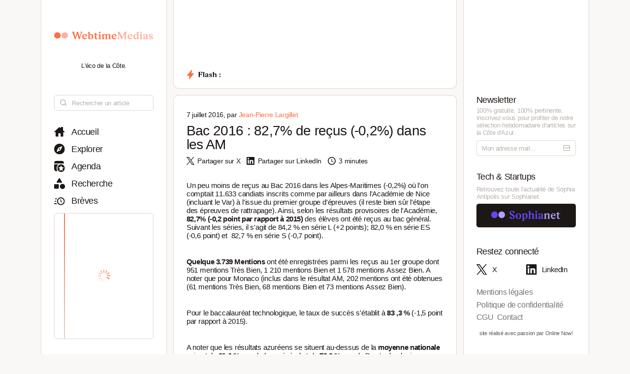

--- FILE ---
content_type: text/html; charset=utf-8
request_url: https://www.webtimemedias.com/article/bac-2016-827-de-recus-02-dans-les-am
body_size: 4814
content:
<!DOCTYPE html><html><head><link rel="publisher" href="https://plus.google.com/+WebtimeMedias" data-next-head=""/><meta name="google-site-verification" content="YOUR_VERIFICATION_CODE" data-next-head=""/><title data-next-head="">Bac 2016 : 82,7% de reçus (-0,2%) dans les AM | WebtimeMedias</title><meta charSet="UTF-8" data-next-head=""/><meta name="viewport" content="width=device-width, initial-scale=1.0, maximum-scale=5.0" data-next-head=""/><meta name="description" content="WebTime Medias - L&#x27;éco de la Côte" data-next-head=""/><meta name="robots" content="index, follow" data-next-head=""/><link rel="canonical" href="https://webtimemedias.com/article/bac-2016-827-de-recus-02-dans-les-am" data-next-head=""/><meta name="keywords" content="" data-next-head=""/><meta property="og:title" content="Bac 2016 : 82,7% de reçus (-0,2%) dans les AM | WebtimeMedias" data-next-head=""/><meta property="og:type" content="article" data-next-head=""/><meta property="og:site_name" content="WebtimeMedias" data-next-head=""/><meta property="og:locale" content="fr_FR" data-next-head=""/><meta property="og:description" content="WebTime Medias - L&#x27;éco de la Côte" data-next-head=""/><meta property="og:url" content="https://webtimemedias.com/article/bac-2016-827-de-recus-02-dans-les-am" data-next-head=""/><meta property="og:image" content="https://webtimemedias.com/webcover.jpg" data-next-head=""/><meta property="og:image:width" content="1200" data-next-head=""/><meta property="og:image:height" content="630" data-next-head=""/><meta property="og:image:alt" content="WebTime Medias - L&#x27;éco de la Côte" data-next-head=""/><meta name="twitter:card" content="summary_large_image" data-next-head=""/><meta name="twitter:site" content="@_sophianet" data-next-head=""/><meta name="twitter:creator" content="@_sophianet" data-next-head=""/><meta name="twitter:title" content="Bac 2016 : 82,7% de reçus (-0,2%) dans les AM | WebtimeMedias" data-next-head=""/><meta name="twitter:description" content="WebTime Medias - L&#x27;éco de la Côte" data-next-head=""/><meta name="twitter:image" content="https://webtimemedias.com/webcover.jpg" data-next-head=""/><meta name="twitter:image:alt" content="WebTime Medias - L&#x27;éco de la Côte" data-next-head=""/><meta property="article:published_time" content="2026-01-15T18:18:39.277Z" data-next-head=""/><meta property="article:modified_time" content="2026-01-15T18:18:39.277Z" data-next-head=""/><meta property="article:author" content="Jean-Jean-Pierre Largillet" data-next-head=""/><meta property="article:section" content="Technologie" data-next-head=""/><link rel="preload" href="https://webtimemedias.com/webcover.jpg" as="image" data-next-head=""/><link rel="icon" href="/wtm1_favicon.svg" data-next-head=""/><script type="application/ld+json" data-next-head="">{&quot;@context&quot;:&quot;https://schema.org&quot;,&quot;@type&quot;:&quot;NewsArticle&quot;,&quot;headline&quot;:&quot;Bac 2016 : 82,7% de reçus (-0,2%) dans les AM | WebtimeMedias&quot;,&quot;image&quot;:[&quot;https://webtimemedias.com/webcover.jpg&quot;],&quot;datePublished&quot;:&quot;2026-01-15T18:18:39.277Z&quot;,&quot;dateModified&quot;:&quot;2026-01-15T18:18:39.277Z&quot;,&quot;author&quot;:{&quot;@type&quot;:&quot;Person&quot;,&quot;name&quot;:&quot;Jean-Jean-Pierre Largillet&quot;},&quot;publisher&quot;:{&quot;@type&quot;:&quot;Organization&quot;,&quot;name&quot;:&quot;WebtimeMedias&quot;,&quot;logo&quot;:{&quot;@type&quot;:&quot;ImageObject&quot;,&quot;url&quot;:&quot;https://webtimemedias.com/spn1_favicon.svg&quot;}},&quot;description&quot;:&quot;WebTime Medias - L&#x27;éco de la Côte&quot;,&quot;mainEntityOfPage&quot;:&quot;https://webtimemedias.com/article/bac-2016-827-de-recus-02-dans-les-am&quot;}</script><script type="application/ld+json" data-next-head="">{&quot;@context&quot;:&quot;https://schema.org&quot;,&quot;@type&quot;:&quot;NewsArticle&quot;,&quot;headline&quot;:&quot;Bac 2016 : 82,7% de reçus (-0,2%) dans les AM&quot;,&quot;name&quot;:&quot;Bac 2016 : 82,7% de reçus (-0,2%) dans les AM | WebtimeMedias&quot;,&quot;image&quot;:[&quot;https://webtimemedias.com/webcover.jpg&quot;],&quot;datePublished&quot;:&quot;2026-01-15T18:18:39.277Z&quot;,&quot;dateModified&quot;:&quot;2026-01-15T18:18:39.277Z&quot;,&quot;author&quot;:{&quot;@type&quot;:&quot;Person&quot;,&quot;name&quot;:&quot;Jean-Jean-Pierre Largillet&quot;},&quot;publisher&quot;:{&quot;@type&quot;:&quot;Organization&quot;,&quot;name&quot;:&quot;WebtimeMedias&quot;,&quot;logo&quot;:{&quot;@type&quot;:&quot;ImageObject&quot;,&quot;url&quot;:&quot;https://webtimemedias.com/wtm1_favicon.svg&quot;,&quot;width&quot;:60,&quot;height&quot;:60}},&quot;description&quot;:&quot;WebTime Medias - L&#x27;éco de la Côte&quot;,&quot;isAccessibleForFree&quot;:&quot;True&quot;,&quot;inLanguage&quot;:&quot;fr-FR&quot;,&quot;articleSection&quot;:&quot;Technologie&quot;,&quot;keywords&quot;:&quot;&quot;,&quot;url&quot;:&quot;https://webtimemedias.com/article/bac-2016-827-de-recus-02-dans-les-am&quot;}</script><link rel="preload" href="/icons/sophianet-search.svg" as="image" data-next-head=""/><link rel="preload" href="/icons/sophianet-explore.svg" as="image" data-next-head=""/><link rel="preload" href="/icons/sophianet-calendar.svg" as="image" data-next-head=""/><link rel="preload" href="/icons/sophianet-advanced-search.svg" as="image" data-next-head=""/><link rel="preload" href="/icons/sophianet-shorts.svg" as="image" data-next-head=""/><link rel="preload" href="/icons/sophianet-menu.svg" as="image" data-next-head=""/><link rel="preload" href="/webtimemedias.svg" as="image" data-next-head=""/><link rel="preload" href="/icons/sophianet-sparkles.svg" as="image" data-next-head=""/><link rel="preload" href="/icons/sophianet-flash2.svg" as="image" data-next-head=""/><link rel="preload" href="/icons/sophianet-flash-text.svg" as="image" data-next-head=""/><script type="application/ld+json" data-next-head="">{&quot;@context&quot;:&quot;https://schema.org&quot;,&quot;@type&quot;:&quot;BreadcrumbList&quot;,&quot;itemListElement&quot;:[{&quot;@type&quot;:&quot;ListItem&quot;,&quot;position&quot;:1,&quot;name&quot;:&quot;Accueil&quot;,&quot;item&quot;:&quot;https://webtimemedias.com/&quot;},{&quot;@type&quot;:&quot;ListItem&quot;,&quot;position&quot;:2,&quot;name&quot;:&quot;Actualités&quot;,&quot;item&quot;:&quot;https://webtimemedias.com/category/&quot;},{&quot;@type&quot;:&quot;ListItem&quot;,&quot;position&quot;:3,&quot;name&quot;:&quot;Bac 2016 : 82,7% de reçus (-0,2%) dans les AM&quot;,&quot;item&quot;:&quot;https://webtimemedias.com/article/bac-2016-827-de-recus-02-dans-les-am&quot;}]}</script><link rel="preload" href="/icons/sophianet-home.svg" as="image" data-next-head=""/><link rel="preload" href="/icons/sophianet-close.svg" as="image" data-next-head=""/><link rel="preload" href="/icons/sophianet-mail.svg" as="image" data-next-head=""/><link rel="preload" href="/sophianet2.svg" as="image" data-next-head=""/><link rel="preload" href="/icons/sophianet-twitter.svg" as="image" data-next-head=""/><link rel="preload" href="/icons/sophianet-linkedin.svg" as="image" data-next-head=""/><link rel="preload" href="/_next/static/css/bab736255558566c.css" as="style"/><link rel="stylesheet" href="/_next/static/css/bab736255558566c.css" data-n-g=""/><link rel="preload" href="/_next/static/css/ccffa630fa5d7d09.css" as="style"/><link rel="stylesheet" href="/_next/static/css/ccffa630fa5d7d09.css" data-n-p=""/><noscript data-n-css=""></noscript><script defer="" nomodule="" src="/_next/static/chunks/polyfills-42372ed130431b0a.js"></script><script src="/_next/static/chunks/webpack-6ffd07a3317375c1.js" defer=""></script><script src="/_next/static/chunks/framework-052b50cd3d4947f2.js" defer=""></script><script src="/_next/static/chunks/main-d4c20200ddabac7f.js" defer=""></script><script src="/_next/static/chunks/pages/_app-2e55d676fba3d686.js" defer=""></script><script src="/_next/static/chunks/965-e3a3c044d52d8469.js" defer=""></script><script src="/_next/static/chunks/884-1cd83b078bfd3eb3.js" defer=""></script><script src="/_next/static/chunks/801-03e82bca220e202c.js" defer=""></script><script src="/_next/static/chunks/163-e72b492372918cf5.js" defer=""></script><script src="/_next/static/chunks/pages/article/%5Bslug%5D-b94e654b1cbb9a18.js" defer=""></script><script src="/_next/static/j4VVonycBY0r9ddPt5Uef/_buildManifest.js" defer=""></script><script src="/_next/static/j4VVonycBY0r9ddPt5Uef/_ssgManifest.js" defer=""></script></head><body><div id="__next"><div class="main"><div class="left"><div class="fixed"><div class="mobile-exit"><div class="icon"><img alt="Fermer le menu" decoding="async" data-nimg="fill" style="position:absolute;height:100%;width:100%;left:0;top:0;right:0;bottom:0;object-fit:contain;color:transparent" src="/icons/sophianet-close.svg"/></div></div><div class="top"><div class="icon" title="Retourner à l&#x27;accueil"><img alt="Logo WebtimeMedias" decoding="async" data-nimg="fill" style="position:absolute;height:100%;width:100%;left:0;top:0;right:0;bottom:0;object-fit:contain;color:transparent" src="/webtimemedias.svg"/></div><div class="subtitle"><p class="text">L&#x27;éco de la Côte.</p></div></div><div class="Searchbar_searchbar__nbjdF"><div class="Searchbar_container__qGu4o"><div class="Searchbar_icon__1cbiX"><img alt="Rechercher" decoding="async" data-nimg="fill" style="position:absolute;height:100%;width:100%;left:0;top:0;right:0;bottom:0;object-fit:contain;color:transparent" src="/icons/sophianet-search.svg"/></div><input class="Searchbar_input___Wmay" type="text" name="search" id="search" placeholder="Rechercher un article" autoComplete="off"/></div></div><div class="buttons"><a class="button " title="Accueil"><div class="icon"><img alt="Accueil" decoding="async" data-nimg="fill" style="position:absolute;height:100%;width:100%;left:0;top:0;right:0;bottom:0;object-fit:contain;color:transparent" src="/icons/sophianet-home.svg"/></div><p class="text">Accueil</p></a><a class="button " title="Explorer"><div class="icon"><img alt="Explorer" decoding="async" data-nimg="fill" style="position:absolute;height:100%;width:100%;left:0;top:0;right:0;bottom:0;object-fit:contain;color:transparent" src="/icons/sophianet-explore.svg"/></div><p class="text">Explorer</p></a><a class="button " title="Agenda"><div class="icon"><img alt="Agenda" decoding="async" data-nimg="fill" style="position:absolute;height:100%;width:100%;left:0;top:0;right:0;bottom:0;object-fit:contain;color:transparent" src="/icons/sophianet-calendar.svg"/></div><p class="text">Agenda</p></a><a class="button " title="Recherche"><div class="icon"><img alt="Recherche" decoding="async" data-nimg="fill" style="position:absolute;height:100%;width:100%;left:0;top:0;right:0;bottom:0;object-fit:contain;color:transparent" src="/icons/sophianet-advanced-search.svg"/></div><p class="text">Recherche</p></a><a class="button " title="Brèves"><div class="icon"><img alt="Brèves" decoding="async" data-nimg="fill" style="position:absolute;height:100%;width:100%;left:0;top:0;right:0;bottom:0;object-fit:contain;color:transparent" src="/icons/sophianet-shorts.svg"/></div><p class="text">Brèves</p></a><div class="shorts"><div class="line"></div><div class="loader"><div class="Loader_loader__oaLvI"><div></div><div></div><div></div><div></div><div></div><div></div><div></div><div></div><div></div><div></div><div></div><div></div></div></div></div></div></div></div><div class="center"><div class="flash"><div class="responsive-header"><div class="close-menus"></div><div class="toggle-left"><img alt="Ouvrir le menu" decoding="async" data-nimg="fill" style="position:absolute;height:100%;width:100%;left:0;top:0;right:0;bottom:0;object-fit:contain;color:transparent" src="/icons/sophianet-menu.svg"/></div><div class="icon" title="Retourner à l&#x27;accueil"><img alt="Logo WebtimeMedias" decoding="async" data-nimg="fill" style="position:absolute;height:100%;width:100%;left:0;top:0;right:0;bottom:0;object-fit:contain;color:transparent" src="/webtimemedias.svg"/></div><div class="toggle-right"><img alt="Ouvrir le menu" decoding="async" data-nimg="fill" style="position:absolute;height:100%;width:100%;left:0;top:0;right:0;bottom:0;object-fit:contain;color:transparent" src="/icons/sophianet-sparkles.svg"/></div></div><div class="inner"><div class="title"><div class="icon"><img alt="Flash" decoding="async" data-nimg="fill" style="position:absolute;height:100%;width:100%;left:0;top:0;right:0;bottom:0;object-fit:contain;color:transparent" src="/icons/sophianet-flash2.svg"/><div class="circle"></div></div><div class="text"><img alt="Flash :" decoding="async" data-nimg="fill" style="position:absolute;height:100%;width:100%;left:0;top:0;right:0;bottom:0;object-fit:contain;color:transparent" src="/icons/sophianet-flash-text.svg"/></div></div><div class="featured"><div class="wrapper"><div><a href="/"></a><a href="/"></a><a href="/"></a></div><div><a href="/"></a><a href="/"></a><a href="/"></a></div><div><a href="/"></a><a href="/"></a><a href="/"></a></div></div></div></div></div><div class="article"><div class="cover-footer"><p class="author">7 juillet 2016<!-- -->, par <a class="link">Jean-Pierre Largillet</a></p><div class="categories"></div></div><h1 class="title">Bac 2016 : 82,7% de reçus (-0,2%) dans les AM</h1><div class="option-bar"><a class="option" title="Partager l&#x27;article"><div class="icon"><img alt="" loading="lazy" decoding="async" data-nimg="fill" style="position:absolute;height:100%;width:100%;left:0;top:0;right:0;bottom:0;object-fit:contain;color:transparent" src="/icons/sophianet-twitter.svg"/></div><p class="text">Partager sur X</p></a><a class="option" title="Partager l&#x27;article"><div class="icon"><img alt="" loading="lazy" decoding="async" data-nimg="fill" style="position:absolute;height:100%;width:100%;left:0;top:0;right:0;bottom:0;object-fit:contain;color:transparent" src="/icons/sophianet-linkedin.svg"/></div><p class="text">Partager sur LinkedIn</p></a><div class="option" title="Temps de lecture estimé : 3 minutes"><div class="icon"><img alt="" loading="lazy" decoding="async" data-nimg="fill" style="position:absolute;height:100%;width:100%;left:0;top:0;right:0;bottom:0;object-fit:contain;color:transparent" src="/icons/sophianet-time.svg"/></div><p class="text">3 minutes</p></div></div><h2 class="lead"></h2><article class="Article_content__p7qxE"><p>
	Un peu moins de re&ccedil;us au Bac 2016 dans les Alpes-Maritimes (-0,2%) o&ugrave; l&#39;on comptait 11.633 candiats inscrits comme par ailleurs dans l&#39;Acad&eacute;mie de Nice (incluant le Var) &agrave; l&#39;issue du premier groupe d&#39;&eacute;preuves (il reste bien s&ucirc;r l&#39;&eacute;tape des &eacute;preuves de rattrapage). Ainsi, selon les r&eacute;sultats provisoires de l&#39;Acad&eacute;mie, <strong>82,7% (-0,2 point par rapport &agrave; 2015)</strong> des &eacute;l&egrave;ves ont &eacute;t&eacute; re&ccedil;us au bac g&eacute;n&eacute;ral. Suivant les s&eacute;ries, il s&#39;agit de 84,2 % en s&eacute;rie L (+2 points); 82,0 % en s&eacute;rie ES (-0,6 point) et&nbsp; 82,7 % en s&eacute;rie S (-0,7 point).</p>
<p>
	<strong>Quelque 3.739 Mentions </strong>ont &eacute;t&eacute; enregistr&eacute;es parmi les re&ccedil;us au 1er groupe dont 951 mentions Tr&egrave;s Bien, 1 210 mentions Bien et 1 578 mentions Assez Bien. A noter que pour Monaco (inclus dans le r&eacute;sultat AM, 202 mentions ont &eacute;t&eacute; obtenues (61 mentions Tr&egrave;s Bien, 68 mentions Bien et 73 mentions Assez Bien).</p>
<p>
	Pour le baccalaur&eacute;at technologique, le taux de succ&egrave;s s&#39;&eacute;tablit &agrave; <strong>83 ,3 % </strong>(-1,5 point par rapport &agrave; 2015).</p>
<p>
	A noter que les r&eacute;sultats azur&eacute;ens se situent au-dessus de la <strong>moyenne nationale</strong> qui est de <strong>81,6 %</strong> pour le bac g&eacute;n&eacute;ral et de <strong>79,9 %</strong> pour le Bac technologique.</p>
</article><div class="Slider_slider__dRfBy"><p class="Slider_title__VDnVh">Dernières actualités</p><div class="Slider_container__3c3D0"><div class="Slider_loader__ExGMC"><div class="Loader_loader__oaLvI"><div></div><div></div><div></div><div></div><div></div><div></div><div></div><div></div><div></div><div></div><div></div><div></div></div></div></div></div><div class="separator"></div><div class="button-container"><a class="button" href="/" title="Retour à l&#x27;accueil"><div class="icon"><img alt="Retour à l&#x27;accueil" decoding="async" data-nimg="fill" style="position:absolute;height:100%;width:100%;left:0;top:0;right:0;bottom:0;object-fit:contain;color:transparent" src="/icons/sophianet-home.svg"/></div><p class="text">Retour à l&#x27;accueil</p></a></div></div></div><div class="right hidden"><div class="fixed"><div class="mobile-exit"><div class="icon"><img alt="Fermer le menu" decoding="async" data-nimg="fill" style="position:absolute;height:100%;width:100%;left:0;top:0;right:0;bottom:0;object-fit:contain;color:transparent" src="/icons/sophianet-close.svg"/></div></div><div class="top"></div><div class="newsletter"><p class="title">Newsletter</p><p class="description"><b>100% gratuite, 100% pertinente.</b> Inscrivez-vous pour profiter de notre <b>sélection hebdomadaire</b> d&#x27;articles sur <b>la Côte d&#x27;Azur</b>.</p><div class="container null null"><input class="input" type="email" name="newsletter" id="newsletter" placeholder="Mon adresse mail..." autoComplete="off" value=""/><div class="icon"><img alt="Mon adresse mail" decoding="async" data-nimg="fill" style="position:absolute;height:100%;width:100%;left:0;top:0;right:0;bottom:0;object-fit:contain;color:transparent" src="/icons/sophianet-mail.svg"/></div></div><p class="message success"></p></div><div class="other-site"><p class="title">Tech &amp; Startups</p><p class="description">Retrouvez <b>toute l&#x27;actualité</b> de Sophia Antipolis sur <b>Sophianet</b>.</p><div class="container"><a class="button" href="https://www.sophianet.com/" title="Visiter notre page Sophianet" target="_blank" rel="noreferrer"><div class="icon"><img alt="Sophianet" decoding="async" data-nimg="fill" style="position:absolute;height:100%;width:100%;left:0;top:0;right:0;bottom:0;object-fit:contain;color:transparent" src="/sophianet2.svg"/></div><p class="text">Sophianet</p></a></div></div><div class="social-media"><p class="title">Restez connecté</p><div class="container"><a class="button" href="https://www.twitter.com/_sophianet/" title="Visiter notre page X" target="_blank" rel="noreferrer"><div class="icon"><img alt="X" decoding="async" data-nimg="fill" style="position:absolute;height:100%;width:100%;left:0;top:0;right:0;bottom:0;object-fit:contain;color:transparent" src="/icons/sophianet-twitter.svg"/></div><p class="text">X</p></a><a class="button" href="https://www.linkedin.com/company/sophianet/" title="Visiter notre page LinkedIn" target="_blank" rel="noreferrer"><div class="icon"><img alt="LinkedIn" decoding="async" data-nimg="fill" style="position:absolute;height:100%;width:100%;left:0;top:0;right:0;bottom:0;object-fit:contain;color:transparent" src="/icons/sophianet-linkedin.svg"/></div><p class="text">LinkedIn</p></a></div></div><div class="legal-pages"><div class="container"><a class="button legal" title="Mentions légales" href="/legal/mentions-legales"><p class="text">Mentions légales</p></a><a class="button legal" title="Politique de confidentialité" href="/legal/politique-de-confidentialite"><p class="text">Politique de confidentialité</p></a><a class="button legal" title="CGU" href="/legal/cgu"><p class="text">CGU</p></a><a class="button legal" title="Contact" href="/legal/contact"><p class="text">Contact</p></a></div></div><div class="Panel_online-now-credit__QU4bQ"><a href="https://onlinenow.club/" target="_blank" rel="noreferrer" class="Panel_credit-link__UmZyg">site réalisé avec passion par Online Now!</a></div></div></div></div></div><script id="__NEXT_DATA__" type="application/json">{"props":{"pageProps":{"article":{"slug":"bac-2016-827-de-recus-02-dans-les-am","status":"published","sort":null,"date_created":"2016-07-07T07:34:17.000Z","user_updated":"0b362161-6517-444f-9d4b-0cbfe26b724b","date_updated":"2024-11-21T15:03:44.569Z","title":"Bac 2016 : 82,7% de reçus (-0,2%) dans les AM","content":"\u003cp\u003e\r\n\tUn peu moins de re\u0026ccedil;us au Bac 2016 dans les Alpes-Maritimes (-0,2%) o\u0026ugrave; l\u0026#39;on comptait 11.633 candiats inscrits comme par ailleurs dans l\u0026#39;Acad\u0026eacute;mie de Nice (incluant le Var) \u0026agrave; l\u0026#39;issue du premier groupe d\u0026#39;\u0026eacute;preuves (il reste bien s\u0026ucirc;r l\u0026#39;\u0026eacute;tape des \u0026eacute;preuves de rattrapage). Ainsi, selon les r\u0026eacute;sultats provisoires de l\u0026#39;Acad\u0026eacute;mie, \u003cstrong\u003e82,7% (-0,2 point par rapport \u0026agrave; 2015)\u003c/strong\u003e des \u0026eacute;l\u0026egrave;ves ont \u0026eacute;t\u0026eacute; re\u0026ccedil;us au bac g\u0026eacute;n\u0026eacute;ral. Suivant les s\u0026eacute;ries, il s\u0026#39;agit de 84,2 % en s\u0026eacute;rie L (+2 points); 82,0 % en s\u0026eacute;rie ES (-0,6 point) et\u0026nbsp; 82,7 % en s\u0026eacute;rie S (-0,7 point).\u003c/p\u003e\r\n\u003cp\u003e\r\n\t\u003cstrong\u003eQuelque 3.739 Mentions \u003c/strong\u003eont \u0026eacute;t\u0026eacute; enregistr\u0026eacute;es parmi les re\u0026ccedil;us au 1er groupe dont 951 mentions Tr\u0026egrave;s Bien, 1 210 mentions Bien et 1 578 mentions Assez Bien. A noter que pour Monaco (inclus dans le r\u0026eacute;sultat AM, 202 mentions ont \u0026eacute;t\u0026eacute; obtenues (61 mentions Tr\u0026egrave;s Bien, 68 mentions Bien et 73 mentions Assez Bien).\u003c/p\u003e\r\n\u003cp\u003e\r\n\tPour le baccalaur\u0026eacute;at technologique, le taux de succ\u0026egrave;s s\u0026#39;\u0026eacute;tablit \u0026agrave; \u003cstrong\u003e83 ,3 % \u003c/strong\u003e(-1,5 point par rapport \u0026agrave; 2015).\u003c/p\u003e\r\n\u003cp\u003e\r\n\tA noter que les r\u0026eacute;sultats azur\u0026eacute;ens se situent au-dessus de la \u003cstrong\u003emoyenne nationale\u003c/strong\u003e qui est de \u003cstrong\u003e81,6 %\u003c/strong\u003e pour le bac g\u0026eacute;n\u0026eacute;ral et de \u003cstrong\u003e79,9 %\u003c/strong\u003e pour le Bac technologique.\u003c/p\u003e\r\n","cover":null,"header":null,"features":null,"youtube":null,"signature":null,"agenda":null,"agenda_end_date":null,"website":["wtm1"],"categories":[],"user_created":{"first_name":"Jean-Pierre","last_name":"Largillet","avatar":"46e4f0f6-811d-4075-950f-82129bcc6130","id":"74876bcf-1bdf-47a3-b4b4-07ad52557d2e"},"tags":[],"primary_category":null,"iso_date_created":"2026-01-15T18:18:39.277Z","iso_date_updated":"2026-01-15T18:18:39.277Z"},"content":"\u003cp\u003e\r\n\tUn peu moins de re\u0026ccedil;us au Bac 2016 dans les Alpes-Maritimes (-0,2%) o\u0026ugrave; l\u0026#39;on comptait 11.633 candiats inscrits comme par ailleurs dans l\u0026#39;Acad\u0026eacute;mie de Nice (incluant le Var) \u0026agrave; l\u0026#39;issue du premier groupe d\u0026#39;\u0026eacute;preuves (il reste bien s\u0026ucirc;r l\u0026#39;\u0026eacute;tape des \u0026eacute;preuves de rattrapage). Ainsi, selon les r\u0026eacute;sultats provisoires de l\u0026#39;Acad\u0026eacute;mie, \u003cstrong\u003e82,7% (-0,2 point par rapport \u0026agrave; 2015)\u003c/strong\u003e des \u0026eacute;l\u0026egrave;ves ont \u0026eacute;t\u0026eacute; re\u0026ccedil;us au bac g\u0026eacute;n\u0026eacute;ral. Suivant les s\u0026eacute;ries, il s\u0026#39;agit de 84,2 % en s\u0026eacute;rie L (+2 points); 82,0 % en s\u0026eacute;rie ES (-0,6 point) et\u0026nbsp; 82,7 % en s\u0026eacute;rie S (-0,7 point).\u003c/p\u003e\r\n\u003cp\u003e\r\n\t\u003cstrong\u003eQuelque 3.739 Mentions \u003c/strong\u003eont \u0026eacute;t\u0026eacute; enregistr\u0026eacute;es parmi les re\u0026ccedil;us au 1er groupe dont 951 mentions Tr\u0026egrave;s Bien, 1 210 mentions Bien et 1 578 mentions Assez Bien. A noter que pour Monaco (inclus dans le r\u0026eacute;sultat AM, 202 mentions ont \u0026eacute;t\u0026eacute; obtenues (61 mentions Tr\u0026egrave;s Bien, 68 mentions Bien et 73 mentions Assez Bien).\u003c/p\u003e\r\n\u003cp\u003e\r\n\tPour le baccalaur\u0026eacute;at technologique, le taux de succ\u0026egrave;s s\u0026#39;\u0026eacute;tablit \u0026agrave; \u003cstrong\u003e83 ,3 % \u003c/strong\u003e(-1,5 point par rapport \u0026agrave; 2015).\u003c/p\u003e\r\n\u003cp\u003e\r\n\tA noter que les r\u0026eacute;sultats azur\u0026eacute;ens se situent au-dessus de la \u003cstrong\u003emoyenne nationale\u003c/strong\u003e qui est de \u003cstrong\u003e81,6 %\u003c/strong\u003e pour le bac g\u0026eacute;n\u0026eacute;ral et de \u003cstrong\u003e79,9 %\u003c/strong\u003e pour le Bac technologique.\u003c/p\u003e\r\n"},"__N_SSP":true},"page":"/article/[slug]","query":{"slug":"bac-2016-827-de-recus-02-dans-les-am"},"buildId":"j4VVonycBY0r9ddPt5Uef","isFallback":false,"isExperimentalCompile":false,"gssp":true,"scriptLoader":[]}</script></body></html>